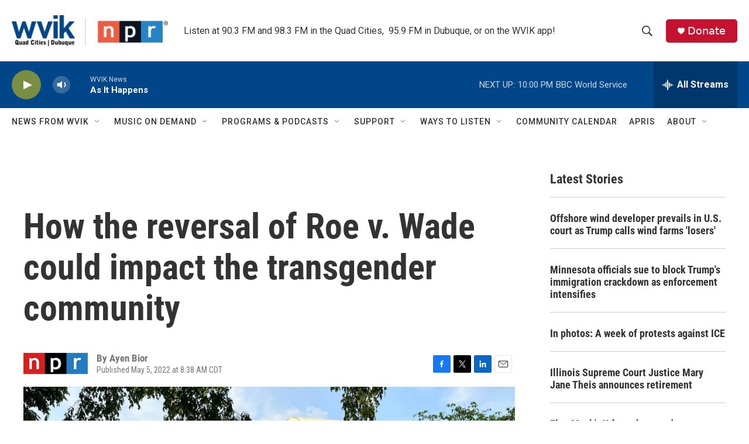

--- FILE ---
content_type: text/html; charset=utf-8
request_url: https://www.google.com/recaptcha/api2/aframe
body_size: -86
content:
<!DOCTYPE HTML><html><head><meta http-equiv="content-type" content="text/html; charset=UTF-8"></head><body><script nonce="TqT5PKF0Ck49-1doBJEasA">/** Anti-fraud and anti-abuse applications only. See google.com/recaptcha */ try{var clients={'sodar':'https://pagead2.googlesyndication.com/pagead/sodar?'};window.addEventListener("message",function(a){try{if(a.source===window.parent){var b=JSON.parse(a.data);var c=clients[b['id']];if(c){var d=document.createElement('img');d.src=c+b['params']+'&rc='+(localStorage.getItem("rc::a")?sessionStorage.getItem("rc::b"):"");window.document.body.appendChild(d);sessionStorage.setItem("rc::e",parseInt(sessionStorage.getItem("rc::e")||0)+1);localStorage.setItem("rc::h",'1768275145129');}}}catch(b){}});window.parent.postMessage("_grecaptcha_ready", "*");}catch(b){}</script></body></html>